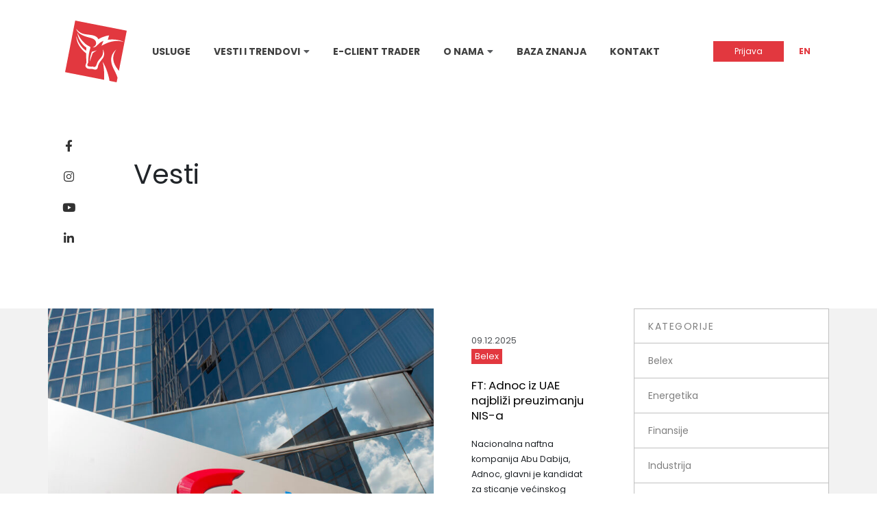

--- FILE ---
content_type: text/html; charset=UTF-8
request_url: https://momentum.rs/vesti/page/4/
body_size: 9005
content:
<!DOCTYPE html>
<html lang="sr-RS" class="no-js">
<head>
    <meta charset="UTF-8">
    <title>Архиве: Vesti | Страна 4 | Momentum</title>
	<meta name="viewport" content="width=device-width">
    <link rel="shortcut icon" href="https://momentum.rs/wp-content/themes/momentum/images/favicon.png" type="image/png">
	<link rel="icon" href="https://momentum.rs/wp-content/themes/momentum/images/favicon.png" type="image/png">
	<meta property="og:image" content="https://momentum.rs/wp-content/themes/momentum/images/cover.jpg" />
    <script src="https://cdn.jsdelivr.net/npm/chart.js"></script>
	
<!-- The SEO Framework by Sybre Waaijer -->
<meta name="robots" content="max-snippet:-1,max-image-preview:large,max-video-preview:-1" />
<link rel="canonical" href="https://momentum.rs/vesti/page/4/" />
<link rel="prev" href="https://momentum.rs/vesti/page/3/" />
<link rel="next" href="https://momentum.rs/vesti/page/5/" />
<meta property="og:type" content="website" />
<meta property="og:locale" content="sr_RS" />
<meta property="og:site_name" content="Momentum" />
<meta property="og:title" content="Архиве: Vesti | Страна 4" />
<meta property="og:url" content="https://momentum.rs/vesti/page/4/" />
<meta property="og:image" content="https://momentum.rs/wp-content/uploads/2022/12/cropped-favicon.png" />
<meta property="og:image:width" content="512" />
<meta property="og:image:height" content="512" />
<meta name="twitter:card" content="summary_large_image" />
<meta name="twitter:title" content="Архиве: Vesti | Страна 4" />
<meta name="twitter:image" content="https://momentum.rs/wp-content/uploads/2022/12/cropped-favicon.png" />
<script type="application/ld+json">{"@context":"https://schema.org","@graph":[{"@type":"WebSite","@id":"https://momentum.rs/#/schema/WebSite","url":"https://momentum.rs/","name":"Momentum","inLanguage":"sr-RS","potentialAction":{"@type":"SearchAction","target":{"@type":"EntryPoint","urlTemplate":"https://momentum.rs/search/{search_term_string}/"},"query-input":"required name=search_term_string"},"publisher":{"@type":"Organization","@id":"https://momentum.rs/#/schema/Organization","name":"Momentum","url":"https://momentum.rs/","logo":{"@type":"ImageObject","url":"https://momentum.rs/wp-content/uploads/2022/12/cropped-favicon.png","contentUrl":"https://momentum.rs/wp-content/uploads/2022/12/cropped-favicon.png","width":512,"height":512,"contentSize":"61842"}}},{"@type":"CollectionPage","@id":"https://momentum.rs/vesti/page/4/","url":"https://momentum.rs/vesti/page/4/","name":"Архиве: Vesti | Страна 4 | Momentum","inLanguage":"sr-RS","isPartOf":{"@id":"https://momentum.rs/#/schema/WebSite"},"breadcrumb":{"@type":"BreadcrumbList","@id":"https://momentum.rs/#/schema/BreadcrumbList","itemListElement":[{"@type":"ListItem","position":1,"item":"https://momentum.rs/","name":"Momentum"},{"@type":"ListItem","position":2,"name":"Архиве: Vesti"}]}}]}</script>
<!-- / The SEO Framework by Sybre Waaijer | 3.96ms meta | 0.28ms boot -->

<link rel="alternate" type="application/rss+xml" title="Momentum &raquo; довод за Vesti" href="https://momentum.rs/vesti/feed/" />
<style id='wp-img-auto-sizes-contain-inline-css' type='text/css'>
img:is([sizes=auto i],[sizes^="auto," i]){contain-intrinsic-size:3000px 1500px}
/*# sourceURL=wp-img-auto-sizes-contain-inline-css */
</style>
<style id='wp-emoji-styles-inline-css' type='text/css'>

	img.wp-smiley, img.emoji {
		display: inline !important;
		border: none !important;
		box-shadow: none !important;
		height: 1em !important;
		width: 1em !important;
		margin: 0 0.07em !important;
		vertical-align: -0.1em !important;
		background: none !important;
		padding: 0 !important;
	}
/*# sourceURL=wp-emoji-styles-inline-css */
</style>
<link rel='stylesheet' id='wp-block-library-css' href='https://momentum.rs/wp-includes/css/dist/block-library/style.min.css?ver=6.9' type='text/css' media='all' />
<style id='global-styles-inline-css' type='text/css'>
:root{--wp--preset--aspect-ratio--square: 1;--wp--preset--aspect-ratio--4-3: 4/3;--wp--preset--aspect-ratio--3-4: 3/4;--wp--preset--aspect-ratio--3-2: 3/2;--wp--preset--aspect-ratio--2-3: 2/3;--wp--preset--aspect-ratio--16-9: 16/9;--wp--preset--aspect-ratio--9-16: 9/16;--wp--preset--color--black: #000000;--wp--preset--color--cyan-bluish-gray: #abb8c3;--wp--preset--color--white: #ffffff;--wp--preset--color--pale-pink: #f78da7;--wp--preset--color--vivid-red: #cf2e2e;--wp--preset--color--luminous-vivid-orange: #ff6900;--wp--preset--color--luminous-vivid-amber: #fcb900;--wp--preset--color--light-green-cyan: #7bdcb5;--wp--preset--color--vivid-green-cyan: #00d084;--wp--preset--color--pale-cyan-blue: #8ed1fc;--wp--preset--color--vivid-cyan-blue: #0693e3;--wp--preset--color--vivid-purple: #9b51e0;--wp--preset--gradient--vivid-cyan-blue-to-vivid-purple: linear-gradient(135deg,rgb(6,147,227) 0%,rgb(155,81,224) 100%);--wp--preset--gradient--light-green-cyan-to-vivid-green-cyan: linear-gradient(135deg,rgb(122,220,180) 0%,rgb(0,208,130) 100%);--wp--preset--gradient--luminous-vivid-amber-to-luminous-vivid-orange: linear-gradient(135deg,rgb(252,185,0) 0%,rgb(255,105,0) 100%);--wp--preset--gradient--luminous-vivid-orange-to-vivid-red: linear-gradient(135deg,rgb(255,105,0) 0%,rgb(207,46,46) 100%);--wp--preset--gradient--very-light-gray-to-cyan-bluish-gray: linear-gradient(135deg,rgb(238,238,238) 0%,rgb(169,184,195) 100%);--wp--preset--gradient--cool-to-warm-spectrum: linear-gradient(135deg,rgb(74,234,220) 0%,rgb(151,120,209) 20%,rgb(207,42,186) 40%,rgb(238,44,130) 60%,rgb(251,105,98) 80%,rgb(254,248,76) 100%);--wp--preset--gradient--blush-light-purple: linear-gradient(135deg,rgb(255,206,236) 0%,rgb(152,150,240) 100%);--wp--preset--gradient--blush-bordeaux: linear-gradient(135deg,rgb(254,205,165) 0%,rgb(254,45,45) 50%,rgb(107,0,62) 100%);--wp--preset--gradient--luminous-dusk: linear-gradient(135deg,rgb(255,203,112) 0%,rgb(199,81,192) 50%,rgb(65,88,208) 100%);--wp--preset--gradient--pale-ocean: linear-gradient(135deg,rgb(255,245,203) 0%,rgb(182,227,212) 50%,rgb(51,167,181) 100%);--wp--preset--gradient--electric-grass: linear-gradient(135deg,rgb(202,248,128) 0%,rgb(113,206,126) 100%);--wp--preset--gradient--midnight: linear-gradient(135deg,rgb(2,3,129) 0%,rgb(40,116,252) 100%);--wp--preset--font-size--small: 13px;--wp--preset--font-size--medium: 20px;--wp--preset--font-size--large: 36px;--wp--preset--font-size--x-large: 42px;--wp--preset--spacing--20: 0.44rem;--wp--preset--spacing--30: 0.67rem;--wp--preset--spacing--40: 1rem;--wp--preset--spacing--50: 1.5rem;--wp--preset--spacing--60: 2.25rem;--wp--preset--spacing--70: 3.38rem;--wp--preset--spacing--80: 5.06rem;--wp--preset--shadow--natural: 6px 6px 9px rgba(0, 0, 0, 0.2);--wp--preset--shadow--deep: 12px 12px 50px rgba(0, 0, 0, 0.4);--wp--preset--shadow--sharp: 6px 6px 0px rgba(0, 0, 0, 0.2);--wp--preset--shadow--outlined: 6px 6px 0px -3px rgb(255, 255, 255), 6px 6px rgb(0, 0, 0);--wp--preset--shadow--crisp: 6px 6px 0px rgb(0, 0, 0);}:where(.is-layout-flex){gap: 0.5em;}:where(.is-layout-grid){gap: 0.5em;}body .is-layout-flex{display: flex;}.is-layout-flex{flex-wrap: wrap;align-items: center;}.is-layout-flex > :is(*, div){margin: 0;}body .is-layout-grid{display: grid;}.is-layout-grid > :is(*, div){margin: 0;}:where(.wp-block-columns.is-layout-flex){gap: 2em;}:where(.wp-block-columns.is-layout-grid){gap: 2em;}:where(.wp-block-post-template.is-layout-flex){gap: 1.25em;}:where(.wp-block-post-template.is-layout-grid){gap: 1.25em;}.has-black-color{color: var(--wp--preset--color--black) !important;}.has-cyan-bluish-gray-color{color: var(--wp--preset--color--cyan-bluish-gray) !important;}.has-white-color{color: var(--wp--preset--color--white) !important;}.has-pale-pink-color{color: var(--wp--preset--color--pale-pink) !important;}.has-vivid-red-color{color: var(--wp--preset--color--vivid-red) !important;}.has-luminous-vivid-orange-color{color: var(--wp--preset--color--luminous-vivid-orange) !important;}.has-luminous-vivid-amber-color{color: var(--wp--preset--color--luminous-vivid-amber) !important;}.has-light-green-cyan-color{color: var(--wp--preset--color--light-green-cyan) !important;}.has-vivid-green-cyan-color{color: var(--wp--preset--color--vivid-green-cyan) !important;}.has-pale-cyan-blue-color{color: var(--wp--preset--color--pale-cyan-blue) !important;}.has-vivid-cyan-blue-color{color: var(--wp--preset--color--vivid-cyan-blue) !important;}.has-vivid-purple-color{color: var(--wp--preset--color--vivid-purple) !important;}.has-black-background-color{background-color: var(--wp--preset--color--black) !important;}.has-cyan-bluish-gray-background-color{background-color: var(--wp--preset--color--cyan-bluish-gray) !important;}.has-white-background-color{background-color: var(--wp--preset--color--white) !important;}.has-pale-pink-background-color{background-color: var(--wp--preset--color--pale-pink) !important;}.has-vivid-red-background-color{background-color: var(--wp--preset--color--vivid-red) !important;}.has-luminous-vivid-orange-background-color{background-color: var(--wp--preset--color--luminous-vivid-orange) !important;}.has-luminous-vivid-amber-background-color{background-color: var(--wp--preset--color--luminous-vivid-amber) !important;}.has-light-green-cyan-background-color{background-color: var(--wp--preset--color--light-green-cyan) !important;}.has-vivid-green-cyan-background-color{background-color: var(--wp--preset--color--vivid-green-cyan) !important;}.has-pale-cyan-blue-background-color{background-color: var(--wp--preset--color--pale-cyan-blue) !important;}.has-vivid-cyan-blue-background-color{background-color: var(--wp--preset--color--vivid-cyan-blue) !important;}.has-vivid-purple-background-color{background-color: var(--wp--preset--color--vivid-purple) !important;}.has-black-border-color{border-color: var(--wp--preset--color--black) !important;}.has-cyan-bluish-gray-border-color{border-color: var(--wp--preset--color--cyan-bluish-gray) !important;}.has-white-border-color{border-color: var(--wp--preset--color--white) !important;}.has-pale-pink-border-color{border-color: var(--wp--preset--color--pale-pink) !important;}.has-vivid-red-border-color{border-color: var(--wp--preset--color--vivid-red) !important;}.has-luminous-vivid-orange-border-color{border-color: var(--wp--preset--color--luminous-vivid-orange) !important;}.has-luminous-vivid-amber-border-color{border-color: var(--wp--preset--color--luminous-vivid-amber) !important;}.has-light-green-cyan-border-color{border-color: var(--wp--preset--color--light-green-cyan) !important;}.has-vivid-green-cyan-border-color{border-color: var(--wp--preset--color--vivid-green-cyan) !important;}.has-pale-cyan-blue-border-color{border-color: var(--wp--preset--color--pale-cyan-blue) !important;}.has-vivid-cyan-blue-border-color{border-color: var(--wp--preset--color--vivid-cyan-blue) !important;}.has-vivid-purple-border-color{border-color: var(--wp--preset--color--vivid-purple) !important;}.has-vivid-cyan-blue-to-vivid-purple-gradient-background{background: var(--wp--preset--gradient--vivid-cyan-blue-to-vivid-purple) !important;}.has-light-green-cyan-to-vivid-green-cyan-gradient-background{background: var(--wp--preset--gradient--light-green-cyan-to-vivid-green-cyan) !important;}.has-luminous-vivid-amber-to-luminous-vivid-orange-gradient-background{background: var(--wp--preset--gradient--luminous-vivid-amber-to-luminous-vivid-orange) !important;}.has-luminous-vivid-orange-to-vivid-red-gradient-background{background: var(--wp--preset--gradient--luminous-vivid-orange-to-vivid-red) !important;}.has-very-light-gray-to-cyan-bluish-gray-gradient-background{background: var(--wp--preset--gradient--very-light-gray-to-cyan-bluish-gray) !important;}.has-cool-to-warm-spectrum-gradient-background{background: var(--wp--preset--gradient--cool-to-warm-spectrum) !important;}.has-blush-light-purple-gradient-background{background: var(--wp--preset--gradient--blush-light-purple) !important;}.has-blush-bordeaux-gradient-background{background: var(--wp--preset--gradient--blush-bordeaux) !important;}.has-luminous-dusk-gradient-background{background: var(--wp--preset--gradient--luminous-dusk) !important;}.has-pale-ocean-gradient-background{background: var(--wp--preset--gradient--pale-ocean) !important;}.has-electric-grass-gradient-background{background: var(--wp--preset--gradient--electric-grass) !important;}.has-midnight-gradient-background{background: var(--wp--preset--gradient--midnight) !important;}.has-small-font-size{font-size: var(--wp--preset--font-size--small) !important;}.has-medium-font-size{font-size: var(--wp--preset--font-size--medium) !important;}.has-large-font-size{font-size: var(--wp--preset--font-size--large) !important;}.has-x-large-font-size{font-size: var(--wp--preset--font-size--x-large) !important;}
/*# sourceURL=global-styles-inline-css */
</style>

<style id='classic-theme-styles-inline-css' type='text/css'>
/*! This file is auto-generated */
.wp-block-button__link{color:#fff;background-color:#32373c;border-radius:9999px;box-shadow:none;text-decoration:none;padding:calc(.667em + 2px) calc(1.333em + 2px);font-size:1.125em}.wp-block-file__button{background:#32373c;color:#fff;text-decoration:none}
/*# sourceURL=/wp-includes/css/classic-themes.min.css */
</style>
<link rel='stylesheet' id='wpml-legacy-horizontal-list-0-css' href='https://momentum.rs/wp-content/plugins/sitepress-multilingual-cms/templates/language-switchers/legacy-list-horizontal/style.min.css?ver=1' type='text/css' media='all' />
<link rel='stylesheet' id='main-css' href='https://momentum.rs/wp-content/themes/momentum/style.css?ver=2.4' type='text/css' media='all' />
<link rel='stylesheet' id='newsletter-css' href='https://momentum.rs/wp-content/plugins/newsletter/style.css?ver=9.1.0' type='text/css' media='all' />
<script type="text/javascript" id="wpml-cookie-js-extra">
/* <![CDATA[ */
var wpml_cookies = {"wp-wpml_current_language":{"value":"sr","expires":1,"path":"/"}};
var wpml_cookies = {"wp-wpml_current_language":{"value":"sr","expires":1,"path":"/"}};
//# sourceURL=wpml-cookie-js-extra
/* ]]> */
</script>
<script type="text/javascript" src="https://momentum.rs/wp-content/plugins/sitepress-multilingual-cms/res/js/cookies/language-cookie.js?ver=470000" id="wpml-cookie-js" defer="defer" data-wp-strategy="defer"></script>
<script type="text/javascript" src="https://momentum.rs/wp-content/themes/momentum/main.js?ver=2.4" id="main-js"></script>
<link rel="https://api.w.org/" href="https://momentum.rs/wp-json/" /><link rel="EditURI" type="application/rsd+xml" title="RSD" href="https://momentum.rs/xmlrpc.php?rsd" />
<meta name="generator" content="WPML ver:4.7.1 stt:1,49;" />
<!-- Google tag (gtag.js) -->
<script async src="https://www.googletagmanager.com/gtag/js?id=G-ES9PNSYPGL"></script>
<script>
  window.dataLayer = window.dataLayer || [];
  function gtag(){dataLayer.push(arguments);}
  gtag('js', new Date());

  gtag('config', 'G-ES9PNSYPGL');
</script><link rel="icon" href="https://momentum.rs/wp-content/uploads/2022/12/cropped-favicon-32x32.png" sizes="32x32" />
<link rel="icon" href="https://momentum.rs/wp-content/uploads/2022/12/cropped-favicon-192x192.png" sizes="192x192" />
<link rel="apple-touch-icon" href="https://momentum.rs/wp-content/uploads/2022/12/cropped-favicon-180x180.png" />
<meta name="msapplication-TileImage" content="https://momentum.rs/wp-content/uploads/2022/12/cropped-favicon-270x270.png" />
</head>
<body class="archive paged post-type-archive post-type-archive-news paged-4 post-type-paged-4 wp-theme-momentum">


<div id="header">

    <div class="desktop">
        <div class="container">

            <div class="wrap">
                <a href="https://momentum.rs" class="logo"></a>

                <div class="menu">

                    <ul id="menu-menu-1-serbian" class="menu"><li id="menu-item-411" class="menu-item menu-item-type-post_type menu-item-object-page menu-item-411"><a href="https://momentum.rs/usluge/">Usluge</a><i class="fas fa-caret-down"></i></li>
<li id="menu-item-474" class="menu-item menu-item-type-custom menu-item-object-custom current-menu-ancestor current-menu-parent menu-item-has-children menu-item-474"><a href="#">Vesti i trendovi</a><i class="fas fa-caret-down"></i>
<ul class="sub-menu">
	<li id="menu-item-551" class="menu-item menu-item-type-post_type_archive menu-item-object-news current-menu-item menu-item-551"><a href="https://momentum.rs/vesti/" aria-current="page">Vesti</a><i class="fas fa-caret-down"></i></li>
	<li id="menu-item-480" class="menu-item menu-item-type-post_type menu-item-object-page current_page_parent menu-item-480"><a href="https://momentum.rs/blog/">Blog</a><i class="fas fa-caret-down"></i></li>
	<li id="menu-item-475" class="menu-item menu-item-type-post_type_archive menu-item-object-analysis menu-item-475"><a href="https://momentum.rs/analize/">Analize</a><i class="fas fa-caret-down"></i></li>
	<li id="menu-item-476" class="menu-item menu-item-type-post_type_archive menu-item-object-report menu-item-476"><a href="https://momentum.rs/izvestaji/">Izveštaji</a><i class="fas fa-caret-down"></i></li>
</ul>
</li>
<li id="menu-item-477" class="menu-item menu-item-type-post_type menu-item-object-page menu-item-477"><a href="https://momentum.rs/e-client-trader/">E-Client Trader</a><i class="fas fa-caret-down"></i></li>
<li id="menu-item-412" class="menu-item menu-item-type-custom menu-item-object-custom menu-item-has-children menu-item-412"><a href="#">O nama</a><i class="fas fa-caret-down"></i>
<ul class="sub-menu">
	<li id="menu-item-403" class="menu-item menu-item-type-post_type menu-item-object-page menu-item-403"><a href="https://momentum.rs/o-nama/">O nama</a><i class="fas fa-caret-down"></i></li>
	<li id="menu-item-401" class="menu-item menu-item-type-post_type menu-item-object-page menu-item-401"><a href="https://momentum.rs/kako-poslujemo/">Kako poslujemo</a><i class="fas fa-caret-down"></i></li>
	<li id="menu-item-402" class="menu-item menu-item-type-post_type menu-item-object-page menu-item-402"><a href="https://momentum.rs/nas-tim/">Naš tim</a><i class="fas fa-caret-down"></i></li>
	<li id="menu-item-478" class="menu-item menu-item-type-post_type menu-item-object-page menu-item-478"><a href="https://momentum.rs/karijera/">Karijera</a><i class="fas fa-caret-down"></i></li>
</ul>
</li>
<li id="menu-item-548" class="menu-item menu-item-type-post_type menu-item-object-page menu-item-548"><a href="https://momentum.rs/baza-znanja/">Baza znanja</a><i class="fas fa-caret-down"></i></li>
<li id="menu-item-479" class="menu-item menu-item-type-post_type menu-item-object-page menu-item-479"><a href="https://momentum.rs/kontakt/">Kontakt</a><i class="fas fa-caret-down"></i></li>
</ul>
                </div>

                <div class="right">

                    <a href="https://trader.momentum.rs/" target="_blank">
                        <button class="default-button">Prijava</button>
                    </a>

                    <a id="lang-switch" class="lang" href="#" data-to="en">
                        EN                    </a>
                    
                    <div id='lang-selector' style='display: none'>
                        
<div class="wpml-ls-statics-shortcode_actions wpml-ls wpml-ls-legacy-list-horizontal">
	<ul><li class="wpml-ls-slot-shortcode_actions wpml-ls-item wpml-ls-item-en wpml-ls-first-item wpml-ls-item-legacy-list-horizontal">
				<a href="https://momentum.rs/en/news/" class="wpml-ls-link">
                    <span class="wpml-ls-native" lang="en">English</span><span class="wpml-ls-display"><span class="wpml-ls-bracket"> (</span>енглески<span class="wpml-ls-bracket">)</span></span></a>
			</li><li class="wpml-ls-slot-shortcode_actions wpml-ls-item wpml-ls-item-sr wpml-ls-current-language wpml-ls-last-item wpml-ls-item-legacy-list-horizontal">
				<a href="https://momentum.rs/vesti/" class="wpml-ls-link">
                    <span class="wpml-ls-native">српски</span></a>
			</li></ul>
</div>
   
                    </div>

                </div>
            </div>

            <div class="social-networks">

                <ul>
                    <li>
                        <a href="#">
                            <i class="fab fa-facebook-f"></i>
                        </a>
                    </li>
                    <li>
                        <a href="#">
                            <i class="fab fa-instagram"></i>
                        </a>
                    </li>
                    <li>
                        <a href="#">
                            <i class="fab fa-youtube"></i>
                        </a>
                    </li>
                    <li>
                        <a href="#">
                            <i class="fab fa-linkedin-in"></i>
                        </a>
                    </li>
                </ul>

            </div>

        </div>
    </div>

    <div class="mobile">

        <div class="container">
            <div class="wrap">

                <a href="https://momentum.rs" class="logo"></a>

                <div class="content"></div>

                <div class="right">
                    <a id="lang-switch-mob" class="lang" href="#" data-to="en">
                        EN                    </a>
                    <button id="toggle-menu">
                        <i class="fas fa-bars"></i>
                    </button>
                </div>

            </div>
        </div>

        <div class="dropdown-menu">
            <div class="container">
                <div class="menu">

                    <ul id="menu-menu-1-serbian-1" class="menu"><li class="menu-item menu-item-type-post_type menu-item-object-page menu-item-411"><a href="https://momentum.rs/usluge/">Usluge</a><i class="fas fa-caret-down"></i></li>
<li class="menu-item menu-item-type-custom menu-item-object-custom current-menu-ancestor current-menu-parent menu-item-has-children menu-item-474"><a href="#">Vesti i trendovi</a><i class="fas fa-caret-down"></i>
<ul class="sub-menu">
	<li class="menu-item menu-item-type-post_type_archive menu-item-object-news current-menu-item menu-item-551"><a href="https://momentum.rs/vesti/" aria-current="page">Vesti</a><i class="fas fa-caret-down"></i></li>
	<li class="menu-item menu-item-type-post_type menu-item-object-page current_page_parent menu-item-480"><a href="https://momentum.rs/blog/">Blog</a><i class="fas fa-caret-down"></i></li>
	<li class="menu-item menu-item-type-post_type_archive menu-item-object-analysis menu-item-475"><a href="https://momentum.rs/analize/">Analize</a><i class="fas fa-caret-down"></i></li>
	<li class="menu-item menu-item-type-post_type_archive menu-item-object-report menu-item-476"><a href="https://momentum.rs/izvestaji/">Izveštaji</a><i class="fas fa-caret-down"></i></li>
</ul>
</li>
<li class="menu-item menu-item-type-post_type menu-item-object-page menu-item-477"><a href="https://momentum.rs/e-client-trader/">E-Client Trader</a><i class="fas fa-caret-down"></i></li>
<li class="menu-item menu-item-type-custom menu-item-object-custom menu-item-has-children menu-item-412"><a href="#">O nama</a><i class="fas fa-caret-down"></i>
<ul class="sub-menu">
	<li class="menu-item menu-item-type-post_type menu-item-object-page menu-item-403"><a href="https://momentum.rs/o-nama/">O nama</a><i class="fas fa-caret-down"></i></li>
	<li class="menu-item menu-item-type-post_type menu-item-object-page menu-item-401"><a href="https://momentum.rs/kako-poslujemo/">Kako poslujemo</a><i class="fas fa-caret-down"></i></li>
	<li class="menu-item menu-item-type-post_type menu-item-object-page menu-item-402"><a href="https://momentum.rs/nas-tim/">Naš tim</a><i class="fas fa-caret-down"></i></li>
	<li class="menu-item menu-item-type-post_type menu-item-object-page menu-item-478"><a href="https://momentum.rs/karijera/">Karijera</a><i class="fas fa-caret-down"></i></li>
</ul>
</li>
<li class="menu-item menu-item-type-post_type menu-item-object-page menu-item-548"><a href="https://momentum.rs/baza-znanja/">Baza znanja</a><i class="fas fa-caret-down"></i></li>
<li class="menu-item menu-item-type-post_type menu-item-object-page menu-item-479"><a href="https://momentum.rs/kontakt/">Kontakt</a><i class="fas fa-caret-down"></i></li>
</ul>
                </div>
            </div>
        </div>


    </div>

</div>


<script>

    $(() => {

        $('.mobile .dropdown-menu li.menu-item-has-children > a').click( function(e) {

            e.preventDefault()
            $(this).parent().find(".sub-menu").toggleClass('visible')

        } )

    })

</script>


<div class="page-container" id="blog">

    <div class="page-header small">

        <div class="container">
            <div class="content">
                                <h1>Vesti</h1>
                            </div>
        </div>

    </div>

    <div class="page-body with-background">

        <div class="container bottom-padding">
            <div class="cont page-remove-edge-padding">

                                <div class="left">

                                            <a href="https://momentum.rs/vesti/ft-adnoc-iz-uae-najblizi-preuzimanju-nis-a/" class="main-post article">
    <img src="https://momentum.rs/wp-content/uploads/2022/10/NIS-2-e1667602635336-1024x531.jpg" alt="">

    <div class="info">
        <span class="date">09.12.2025</span>
        <br>
        <label class="category">Belex</label>
        <span class="title">FT: Adnoc iz UAE najbliži preuzimanju NIS-a </span>
        <p><p>Nacionalna naftna kompanija Abu Dabija, Adnoc, glavni je kandidat za sticanje većinskog udela u Naftnoj industriji Srbije (NIS), rekla su [&hellip;]</p>
</p>
        <div class="read">
            <span>Pročitaj više</span>
            <i class="fas fa-arrow-right"></i>
        </div>
    </div>

</a>
                    
                    <div class="clear"></div>

                    <div class="articles-bl">

                                                                                    
<a href="https://momentum.rs/vesti/nvidia-dobila-dozvolu-za-prodaju-h200-cipova-u-kini/" class="article w3 ">
    <img src="https://momentum.rs/wp-content/uploads/2024/05/nvda-1.jpg" alt="">

    <div class="info">
        <span class="date">08.12.2025</span>
        <br>
        <label class="category">Tehnologija</label>
        <span class="title">NVIDIA dobila dozvolu za prodaju H200 čipova u Kini</span>
        <div class="read">
            <span>Pročitaj više</span>
            <i class="fas fa-arrow-right"></i>
        </div>
    </div>

</a>

                                                                                                                
<a href="https://momentum.rs/vesti/stigla-neprijateljska-ponuda-za-wbd-uprava-podrzava-netflix/" class="article w3 ">
    <img src="https://momentum.rs/wp-content/uploads/2025/12/wbd-1024x683.jpg" alt="">

    <div class="info">
        <span class="date">08.12.2025</span>
        <br>
        <label class="category">M&amp;A</label>
        <span class="title">Stigla neprijateljska ponuda za WBD, uprava podržava Netflix</span>
        <div class="read">
            <span>Pročitaj više</span>
            <i class="fas fa-arrow-right"></i>
        </div>
    </div>

</a>

                                                                                                                
<a href="https://momentum.rs/vesti/aerodrom-nikola-tesla-prikuplja-novac-emisijom-akcija/" class="article w3 ">
    <img src="https://momentum.rs/wp-content/uploads/2022/10/AERO.jpg" alt="">

    <div class="info">
        <span class="date">08.12.2025</span>
        <br>
        <label class="category">Belex</label>
        <span class="title">Aerodrom &#8222;Nikola Tesla&#8220; prikuplja novac emisijom akcija</span>
        <div class="read">
            <span>Pročitaj više</span>
            <i class="fas fa-arrow-right"></i>
        </div>
    </div>

</a>

                                                                                                                
<a href="https://momentum.rs/vesti/belex-blago-porastao-obveznice-podigle-promet/" class="article w3 ">
    <img src="https://momentum.rs/wp-content/uploads/2022/11/Belex-e1669240052922-1024x572.jpg" alt="">

    <div class="info">
        <span class="date">07.12.2025</span>
        <br>
        <label class="category">Belex</label>
        <span class="title">Belex blago porastao, obveznice podigle promet</span>
        <div class="read">
            <span>Pročitaj više</span>
            <i class="fas fa-arrow-right"></i>
        </div>
    </div>

</a>

                                                                                                                
<a href="https://momentum.rs/vesti/bazna-inflacija-u-septembru-ispod-ocekivanja/" class="article w3 ">
    <img src="https://momentum.rs/wp-content/uploads/2023/04/inflation-1024x683.jpeg" alt="">

    <div class="info">
        <span class="date">05.12.2025</span>
        <br>
        <label class="category">Makroekonomija</label>
        <span class="title">Bazna inflacija u septembru ispod očekivanja</span>
        <div class="read">
            <span>Pročitaj više</span>
            <i class="fas fa-arrow-right"></i>
        </div>
    </div>

</a>

                                                                                                                
<a href="https://momentum.rs/vesti/netflix-preuzima-deo-warner-brosovog-biznisa-za-72-mlrd-usd/" class="article w3 ">
    <img src="https://momentum.rs/wp-content/themes/momentum/images/placeholder.png" alt="">

    <div class="info">
        <span class="date">05.12.2025</span>
        <br>
        <label class="category">M&amp;A</label>
        <span class="title">Netflix preuzima deo Warner Brosovog biznisa za 72 mlrd USD</span>
        <div class="read">
            <span>Pročitaj više</span>
            <i class="fas fa-arrow-right"></i>
        </div>
    </div>

</a>

                                                                                                                
<a href="https://momentum.rs/vesti/ublazavanje-regulative-u-sad-podiglo-evropski-auto-sektor/" class="article w3 ">
    <img src="https://momentum.rs/wp-content/uploads/2024/07/bmw-1024x646.jpg" alt="">

    <div class="info">
        <span class="date">04.12.2025</span>
        <br>
        <label class="category">Industrija</label>
        <span class="title">Ublažavanje regulative u SAD podiglo evropski auto-sektor</span>
        <div class="read">
            <span>Pročitaj više</span>
            <i class="fas fa-arrow-right"></i>
        </div>
    </div>

</a>

                                                                                                                
<a href="https://momentum.rs/vesti/bayer-dobio-podrsku-vlade-sad-za-resavanje-slucaja-roundup/" class="article w3 ">
    <img src="https://momentum.rs/wp-content/uploads/2023/08/bayer-1024x576.jpeg" alt="">

    <div class="info">
        <span class="date">03.12.2025</span>
        <br>
        <label class="category">Svetske berze</label>
        <span class="title">Bayer dobio podršku vlade SAD za rešavanje slučaja RoundUp</span>
        <div class="read">
            <span>Pročitaj više</span>
            <i class="fas fa-arrow-right"></i>
        </div>
    </div>

</a>

                                                                                                                
<a href="https://momentum.rs/vesti/nis-obustavljen-rad-rafinerije-u-pancevu/" class="article w3 ">
    <img src="https://momentum.rs/wp-content/uploads/2022/08/NIS.png" alt="">

    <div class="info">
        <span class="date">02.12.2025</span>
        <br>
        <label class="category">Belex</label>
        <span class="title">NIS: Obustavljen rad Rafinerije u Pančevu</span>
        <div class="read">
            <span>Pročitaj više</span>
            <i class="fas fa-arrow-right"></i>
        </div>
    </div>

</a>

                                                    
                    </div>

                    <div class="pagination">
                        <ul class='page-numbers'>
	<li><a class="prev page-numbers" href="https://momentum.rs/vesti/page/3/">←</a></li>
	<li><a class="page-numbers" href="https://momentum.rs/vesti/page/1/">1</a></li>
	<li><a class="page-numbers" href="https://momentum.rs/vesti/page/2/">2</a></li>
	<li><a class="page-numbers" href="https://momentum.rs/vesti/page/3/">3</a></li>
	<li><span aria-current="page" class="page-numbers current">4</span></li>
	<li><a class="page-numbers" href="https://momentum.rs/vesti/page/5/">5</a></li>
	<li><a class="page-numbers" href="https://momentum.rs/vesti/page/6/">6</a></li>
	<li><a class="page-numbers" href="https://momentum.rs/vesti/page/7/">7</a></li>
	<li><span class="page-numbers dots">&hellip;</span></li>
	<li><a class="page-numbers" href="https://momentum.rs/vesti/page/191/">191</a></li>
	<li><a class="next page-numbers" href="https://momentum.rs/vesti/page/5/">→</a></li>
</ul>
                    </div>

                </div>
                
                                    <div class="right">

                        <h3>Kategorije</h3>
                        <ul>
                                                            <li class="">
                                    <a href="https://momentum.rs/news_category/belex-sr/">Belex</a>
                                </li>
                                                            <li class="">
                                    <a href="https://momentum.rs/news_category/energetika/">Energetika</a>
                                </li>
                                                            <li class="">
                                    <a href="https://momentum.rs/news_category/finansije/">Finansije</a>
                                </li>
                                                            <li class="">
                                    <a href="https://momentum.rs/news_category/industrija/">Industrija</a>
                                </li>
                                                            <li class="">
                                    <a href="https://momentum.rs/news_category/kina/">Kina</a>
                                </li>
                                                            <li class="">
                                    <a href="https://momentum.rs/news_category/ma/">M&amp;A</a>
                                </li>
                                                            <li class="">
                                    <a href="https://momentum.rs/news_category/makroekonomija/">Makroekonomija</a>
                                </li>
                                                            <li class="">
                                    <a href="https://momentum.rs/news_category/momentum/">Momentum</a>
                                </li>
                                                            <li class="">
                                    <a href="https://momentum.rs/news_category/rezultati/">Rezultati</a>
                                </li>
                                                            <li class="">
                                    <a href="https://momentum.rs/news_category/srbija/">Srbija</a>
                                </li>
                                                            <li class="">
                                    <a href="https://momentum.rs/news_category/svetske-berze/">Svetske berze</a>
                                </li>
                                                            <li class="">
                                    <a href="https://momentum.rs/news_category/tehnologija/">Tehnologija</a>
                                </li>
                                                    </ul>

                    </div>
                

            </div>
        </div>

    </div>

</div>

<script>

</script>


<div id="footer">

    <div class="container">
        <div class="row">

            <div class="col col-md-3 col-12">
                <a href="#" class="logo"></a>
            </div>
            <div class="col col-md-3 col-12">
                <span class="title">Novi Sad</span>
                <p class="address">
                                            <a target="_blank" href="https://www.google.com/maps/place/Futo%C5%A1ka+1a,+Novi+Sad+403501/@45.2514143,19.8345072,17z/data=!3m1!4b1!4m5!3m4!1s0x475b10404d95ecd1:0x4e819f40fbde663c!8m2!3d45.2514105!4d19.8366959">Futoška 1A / 104 (I sprat)</a>
                                        <br> <a href="tel:+381 21 67 28 700">T/F +381 21 67 28 700</a>
                </p>
                <a href="mailto:office@momentum.rs">office@momentum.rs</a>
            </div>
            <div class="col col-md-3 col-12">
                <span class="title">
                                            Beograd
                                    </span>
                <p class="address">
                                            <a href="#">Bulevar Mihajla Pupina 10G / <br>412 (I sprat)</a>
                                        <br>
                    <a href="tel:+381 11 63 01 117">T/F +381 11 63 01 117</a> <br>
                    <a href="tel:+381 66 67 28 12">M +381 66 67 28 120</a>
                </p>
                <a href="mailto:office@momentum.rs">office@momentum.rs</a>
            </div>

            <div class="col col-md-3 col-12">
                <a href="/newsletter" class="newsletter">
                    <span>Prijavi se za naš bilten</span>
                    <i class="far fa-envelope"></i>
                </a>
                <div class="social-networks">

                    <ul>
                        <li>
                            <a href="http://facebook.com" target="_blank">
                                <i class="fab fa-facebook-f"></i>
                            </a>
                        </li>
                        <li>
                            <a href="http://facebook.com" target="_blank">
                                <i class="fab fa-instagram"></i>
                            </a>
                        </li>
                        <li>
                            <a href="http://facebook.com" target="_blank">
                                <i class="fab fa-youtube"></i>
                            </a>
                        </li>
                        <li>
                            <a href="http://facebook.com" target="_blank">
                                <i class="fab fa-linkedin-in"></i>
                            </a>
                        </li>
                    </ul>

                </div>
            </div>

        </div>
    </div>

</div>

<script>


    /**
     * Dropdown menu
     */
    var initializeDropdownMenu = function () {

        $('#header .mobile .menu li').each(function () {

            $(this).click((e) => {

                if ($(this).find('.dropdown').length)
                    e.preventDefault();

                $(this).find('.dropdown').toggleClass('visible')

            })

        })

        $('#toggle-menu').click(() => {

            $('#header .dropdown-menu').toggleClass('visible')

        })

    }

    /**
     * Dropdown menu
     */
    var initializeLangSw = function () {

        $('#lang-switch, #lang-switch-mob').click(function (e) {
            e.preventDefault();

            if($('#lang-selector li.wpml-ls-item-' + $(this).data('to')+' a')[0])
                window.location = $('#lang-selector li.wpml-ls-item-' + $(this).data('to')+' a').attr('href')
        })

        if(!$('#lang-selector li.wpml-ls-item-' + $('#lang-switch').data('to')+' a')[0]){
            $('#lang-switch, #lang-switch-mob').css('opacity', 0.5).css('pointer-events', 'none')
        }

    }

    $(initializeDropdownMenu)
    $(initializeLangSw)

    window.IEXClient = new IEX.Client({
        api_token: "nemakljuc",
        version: "sandbox",
    });

</script>

<script type="speculationrules">
{"prefetch":[{"source":"document","where":{"and":[{"href_matches":"/*"},{"not":{"href_matches":["/wp-*.php","/wp-admin/*","/wp-content/uploads/*","/wp-content/*","/wp-content/plugins/*","/wp-content/themes/momentum/*","/*\\?(.+)"]}},{"not":{"selector_matches":"a[rel~=\"nofollow\"]"}},{"not":{"selector_matches":".no-prefetch, .no-prefetch a"}}]},"eagerness":"conservative"}]}
</script>
<script type="text/javascript" id="newsletter-js-extra">
/* <![CDATA[ */
var newsletter_data = {"action_url":"https://momentum.rs/wp-admin/admin-ajax.php"};
//# sourceURL=newsletter-js-extra
/* ]]> */
</script>
<script type="text/javascript" src="https://momentum.rs/wp-content/plugins/newsletter/main.js?ver=9.1.0" id="newsletter-js"></script>
<script id="wp-emoji-settings" type="application/json">
{"baseUrl":"https://s.w.org/images/core/emoji/17.0.2/72x72/","ext":".png","svgUrl":"https://s.w.org/images/core/emoji/17.0.2/svg/","svgExt":".svg","source":{"concatemoji":"https://momentum.rs/wp-includes/js/wp-emoji-release.min.js?ver=6.9"}}
</script>
<script type="module">
/* <![CDATA[ */
/*! This file is auto-generated */
const a=JSON.parse(document.getElementById("wp-emoji-settings").textContent),o=(window._wpemojiSettings=a,"wpEmojiSettingsSupports"),s=["flag","emoji"];function i(e){try{var t={supportTests:e,timestamp:(new Date).valueOf()};sessionStorage.setItem(o,JSON.stringify(t))}catch(e){}}function c(e,t,n){e.clearRect(0,0,e.canvas.width,e.canvas.height),e.fillText(t,0,0);t=new Uint32Array(e.getImageData(0,0,e.canvas.width,e.canvas.height).data);e.clearRect(0,0,e.canvas.width,e.canvas.height),e.fillText(n,0,0);const a=new Uint32Array(e.getImageData(0,0,e.canvas.width,e.canvas.height).data);return t.every((e,t)=>e===a[t])}function p(e,t){e.clearRect(0,0,e.canvas.width,e.canvas.height),e.fillText(t,0,0);var n=e.getImageData(16,16,1,1);for(let e=0;e<n.data.length;e++)if(0!==n.data[e])return!1;return!0}function u(e,t,n,a){switch(t){case"flag":return n(e,"\ud83c\udff3\ufe0f\u200d\u26a7\ufe0f","\ud83c\udff3\ufe0f\u200b\u26a7\ufe0f")?!1:!n(e,"\ud83c\udde8\ud83c\uddf6","\ud83c\udde8\u200b\ud83c\uddf6")&&!n(e,"\ud83c\udff4\udb40\udc67\udb40\udc62\udb40\udc65\udb40\udc6e\udb40\udc67\udb40\udc7f","\ud83c\udff4\u200b\udb40\udc67\u200b\udb40\udc62\u200b\udb40\udc65\u200b\udb40\udc6e\u200b\udb40\udc67\u200b\udb40\udc7f");case"emoji":return!a(e,"\ud83e\u1fac8")}return!1}function f(e,t,n,a){let r;const o=(r="undefined"!=typeof WorkerGlobalScope&&self instanceof WorkerGlobalScope?new OffscreenCanvas(300,150):document.createElement("canvas")).getContext("2d",{willReadFrequently:!0}),s=(o.textBaseline="top",o.font="600 32px Arial",{});return e.forEach(e=>{s[e]=t(o,e,n,a)}),s}function r(e){var t=document.createElement("script");t.src=e,t.defer=!0,document.head.appendChild(t)}a.supports={everything:!0,everythingExceptFlag:!0},new Promise(t=>{let n=function(){try{var e=JSON.parse(sessionStorage.getItem(o));if("object"==typeof e&&"number"==typeof e.timestamp&&(new Date).valueOf()<e.timestamp+604800&&"object"==typeof e.supportTests)return e.supportTests}catch(e){}return null}();if(!n){if("undefined"!=typeof Worker&&"undefined"!=typeof OffscreenCanvas&&"undefined"!=typeof URL&&URL.createObjectURL&&"undefined"!=typeof Blob)try{var e="postMessage("+f.toString()+"("+[JSON.stringify(s),u.toString(),c.toString(),p.toString()].join(",")+"));",a=new Blob([e],{type:"text/javascript"});const r=new Worker(URL.createObjectURL(a),{name:"wpTestEmojiSupports"});return void(r.onmessage=e=>{i(n=e.data),r.terminate(),t(n)})}catch(e){}i(n=f(s,u,c,p))}t(n)}).then(e=>{for(const n in e)a.supports[n]=e[n],a.supports.everything=a.supports.everything&&a.supports[n],"flag"!==n&&(a.supports.everythingExceptFlag=a.supports.everythingExceptFlag&&a.supports[n]);var t;a.supports.everythingExceptFlag=a.supports.everythingExceptFlag&&!a.supports.flag,a.supports.everything||((t=a.source||{}).concatemoji?r(t.concatemoji):t.wpemoji&&t.twemoji&&(r(t.twemoji),r(t.wpemoji)))});
//# sourceURL=https://momentum.rs/wp-includes/js/wp-emoji-loader.min.js
/* ]]> */
</script>


</body>
</html>

<!--
Performance optimized by W3 Total Cache. Learn more: https://www.boldgrid.com/w3-total-cache/?utm_source=w3tc&utm_medium=footer_comment&utm_campaign=free_plugin

Page Caching using Disk: Enhanced 

Served from: momentum.rs @ 2026-01-18 00:10:30 by W3 Total Cache
-->

--- FILE ---
content_type: image/svg+xml
request_url: https://momentum.rs/wp-content/themes/momentum/images/logo.svg
body_size: 1292
content:
<?xml version="1.0" encoding="UTF-8"?>
<!DOCTYPE svg PUBLIC "-//W3C//DTD SVG 1.1//EN" "http://www.w3.org/Graphics/SVG/1.1/DTD/svg11.dtd">
<!-- Creator: CorelDRAW 2021 (64-Bit) -->
<svg xmlns="http://www.w3.org/2000/svg" xml:space="preserve" width="21.7933mm" height="21.7933mm" version="1.1" style="shape-rendering:geometricPrecision; text-rendering:geometricPrecision; image-rendering:optimizeQuality; fill-rule:evenodd; clip-rule:evenodd"
viewBox="0 0 2165.15 2165.15"
 xmlns:xlink="http://www.w3.org/1999/xlink"
 xmlns:xodm="http://www.corel.com/coreldraw/odm/2003">
 <defs>
  <style type="text/css">
   <![CDATA[
    .fil0 {fill:#FEFEFE}
    .fil1 {fill:#e2383f}
   ]]>
  </style>
 </defs>
 <g id="Layer_x0020_1">
  <metadata id="CorelCorpID_0Corel-Layer"/>
  <polygon class="fil0" points="-0,1810.23 354.93,0 2165.15,354.92 1810.24,2165.15 "/>
  <path class="fil1" d="M1322.5 1010.11c68.03,94.98 62.13,231.98 -3.58,318.56 -63.42,83.57 -117.83,140.81 -155.61,243.93 -16.52,45.08 -5.66,77.98 -35.31,115.13 -52.09,65.3 -113.71,18.06 -179.67,10.18 -62.03,-7.42 -147.94,11.04 -196.68,-38.53 -83.17,-84.57 2.18,-136.67 -2.15,-212.47 -4.74,-83.37 -13.71,-192.99 -9.22,-297.56 0,0 -348.13,-236.49 -346.14,-613.82 69.88,309.45 263.62,467.1 345.91,527.07 0.83,-29.22 2.73,-73.12 8.96,-112.29 -87.34,-44.43 -301.39,-272.53 -317.43,-527.07 94.32,249.56 289.57,411.59 359.21,449.03 118,63.42 110.09,44.85 76.48,161.82 -25.37,88.33 -56.33,247.74 -53.37,433.3 -51.04,95.29 -34.77,133.23 22.33,140.83 57.12,7.6 108.78,18.67 138.38,-0.08 6.17,13.51 14.47,15.98 49.9,19.46 35.44,3.5 71.19,-29.7 91.58,-111.04 19.63,-78.3 74.92,-140.31 140.61,-213.37 72.3,-80.42 92.31,-190.1 65.8,-293.08zm-967.57 -1010.11l1810.23 354.92 -276.24 1408.92c-30.49,-38.94 -63.38,-83.19 -98.32,-137.43 -131.32,-203.93 -139.37,-400.15 1.83,-605.65 -206.07,176.11 -216.55,399.28 -103.24,643.57 56.11,120.93 120.09,223 151.67,344.71l-30.61 156.12 -251.55 -49.32c-7.11,-106.81 -108.68,-479.86 -241.75,-670.51 56.62,193.83 63.63,475.89 52.72,633.44l-1369.66 -268.54 354.93 -1810.23zm1726.81 758.86c-228.6,-82.86 -507.14,-48.91 -802.58,126.28 29.99,-90.85 69.39,-171.21 69.39,-171.21 -205.15,63.38 -232.85,251.41 -379.35,225.72 60.76,-20.49 115.05,-70.63 119.48,-131.65 12.35,-169.98 -192.26,-198.06 -298.89,-228.19 -148.21,-41.88 -359.66,-121.63 -400.64,-292.13 136.76,188.17 312.04,190.64 434.81,206.62 122.79,15.99 277.94,24.46 345.9,159.72 88.35,-57.39 248.92,-118.2 376.33,-134.76 -8.97,28.96 -33.44,105.07 -45.66,153.72 256.33,-33.03 475.17,24.3 581.22,85.86zm-1143 336.14c0,0 -65.89,184.93 -72.87,337.66 33.44,-72.61 80.29,-234.58 106.3,-289.17 43.35,-32.63 95.3,-70.98 138.39,-97.9 -55.56,15.47 -103.78,34.69 -171.82,49.41z"/>
 </g>
</svg>
